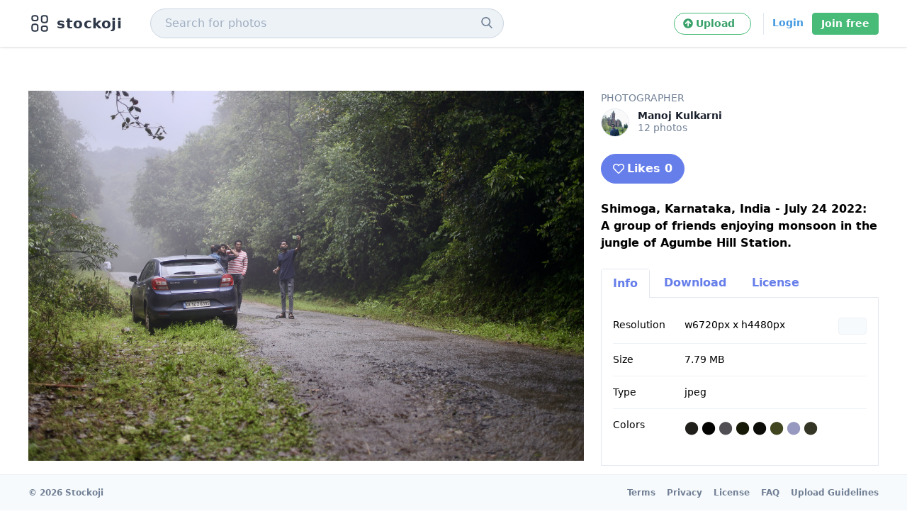

--- FILE ---
content_type: text/html; charset=utf-8
request_url: https://stockoji.com/photos/DIPLzGTJHRs
body_size: 10322
content:
<!DOCTYPE html>
<html class="bg-white antialiased">
  <head>
    <meta name="csrf-param" content="authenticity_token" />
<meta name="csrf-token" content="hi75uCoPvAfOHHWr6icAjgLPm5zru2Qz6GDEUIeSVpqxlX4bHzzi+3EmLRW7ORpBaaVRmhMnAIsRIgq+tE+mWQ==" />


<meta name="viewport" content="width=device-width, initial-scale=1">

<link rel="stylesheet" media="all" href="/assets/application-04024382391bb910584145d8113cf35ef376b55d125bb4516cebeb14ce788597.css" data-turbolinks-track="reload" />
<link rel="stylesheet" media="all" href="/packs/css/application-5a7be642.css" data-turbolinks-track="reload" />
<script src="/packs/js/application-1db6048410dc25a98a90.js" data-turbolinks-track="reload"></script>

<link rel="shortcut icon" type="image/x-icon" href="/assets/favicon-b770c7f7e432fa58c303d30c6d5db6134b89161159204121c3ed295a4a3b13cf.png" />

<link href="https://stockoji.com/photos/DIPLzGTJHRs" rel="canonical" />

<title>Shimoga, Karnataka, India   July 24 2022: A Group Of Friends Enjoying Monsoon In The Jungle Of Agumbe Hill Station. | Stockoji</title>

<meta name="description" content="Shimoga, Karnataka, India - July 24 2022: A group of friends enjoying monsoon in the jungle of Agumbe Hill Station. photo from Stockoji">
<meta name="keywords" content="tourism, travel, journey, weekend, recreation, rainy, season, road, trip, misty, mysterious, serene, fog, foggy, forest, jungle, western ghats, western, ghats, landscape, roadpath, drive, explore, extreme, green, mountain, mountains, thrill, adventure, , free stock photos, stockoji, diverse photos, high quality">

<meta property="og:title" content="Shimoga, Karnataka, India   July 24 2022: A Group Of Friends Enjoying Monsoon In The Jungle Of Agumbe Hill Station. | Stockoji">
<meta property="og:type" content="website">
<meta property="og:url" content="https://stockoji.com/photos/DIPLzGTJHRs">
<meta property="og:image" content="https://images.stockoji.com/photo/5a845030-9af1-499a-a667-86c661586998/image/medium-399a2dc24a708d8129312459ca45b57a.jpeg?X-Amz-Algorithm=AWS4-HMAC-SHA256&amp;X-Amz-Credential=HESQH3I5UE2FIG3QBH3P%2F20260122%2Fsgp1%2Fs3%2Faws4_request&amp;X-Amz-Date=20260122T214649Z&amp;X-Amz-Expires=900&amp;X-Amz-SignedHeaders=host&amp;X-Amz-Signature=e1ea66da2441757b7209aaf27c8678196add39d84a43eec9b600c58ca33445bb">
<meta property="og:description" content="Shimoga, Karnataka, India - July 24 2022: A group of friends enjoying monsoon in the jungle of Agumbe Hill Station. photo from Stockoji">
<meta property="og:site_name" content="Shimoga, Karnataka, India   July 24 2022: A Group Of Friends Enjoying Monsoon In The Jungle Of Agumbe Hill Station. | Stockoji">

<meta name="twitter:card" content="summary_large_image">
<meta name="twitter:site" content="@stockoji">
<meta name="twitter:title" content="Shimoga, Karnataka, India   July 24 2022: A Group Of Friends Enjoying Monsoon In The Jungle Of Agumbe Hill Station. | Stockoji">
<meta name="twitter:url" content="https://stockoji.com/photos/DIPLzGTJHRs">
<meta name="twitter:description" content="Shimoga, Karnataka, India - July 24 2022: A group of friends enjoying monsoon in the jungle of Agumbe Hill Station. photo from Stockoji">
<meta name="twitter:creator" content="@stockoji">
<meta name="twitter:image:src" content="https://images.stockoji.com/photo/5a845030-9af1-499a-a667-86c661586998/image/medium-399a2dc24a708d8129312459ca45b57a.jpeg?X-Amz-Algorithm=AWS4-HMAC-SHA256&amp;X-Amz-Credential=HESQH3I5UE2FIG3QBH3P%2F20260122%2Fsgp1%2Fs3%2Faws4_request&amp;X-Amz-Date=20260122T214649Z&amp;X-Amz-Expires=900&amp;X-Amz-SignedHeaders=host&amp;X-Amz-Signature=e1ea66da2441757b7209aaf27c8678196add39d84a43eec9b600c58ca33445bb">

  <!-- Global site tag (gtag.js) - Google Analytics -->
<script async src="https://www.googletagmanager.com/gtag/js?id=G-SQFVT9P56E"></script>
<script>
  window.dataLayer = window.dataLayer || [];
  function gtag(){dataLayer.push(arguments);}
  gtag('js', new Date());

  gtag('config', 'G-SQFVT9P56E');
</script>
  <!-- Facebook Pixel Code -->
<script>
	!(function (f, b, e, v, n, t, s) {
		if (f.fbq) return;
		n = f.fbq = function () {
			n.callMethod ? n.callMethod.apply(n, arguments) : n.queue.push(arguments);
		};
		if (!f._fbq) f._fbq = n;
		n.push = n;
		n.loaded = !0;
		n.version = "2.0";
		n.queue = [];
		t = b.createElement(e);
		t.async = !0;
		t.src = v;
		s = b.getElementsByTagName(e)[0];
		s.parentNode.insertBefore(t, s);
	})(
		window,
		document,
		"script",
		"https://connect.facebook.net/en_US/fbevents.js"
	);
	fbq("init", "730094777826635");
	fbq("track", "PageView");
</script>
<noscript>
	<img
		height="1"
		width="1"
		src="https://www.facebook.com/tr?id=730094777826635&ev=PageView
&noscript=1"
	/>
</noscript>
<!-- End Facebook Pixel Code -->


  </head>
  <body class="flex flex-col min-h-screen pt-16 bg-body">
    <header class="fixed z-40 top-0 w-full bg-white lg:px-10 px-4 border-t-4 border-b-4 border-white shadow box-border">
      <nav class="flex items-center justify-between flex-wrap mx-auto py-2">
  <div class="flex flex-row items-center w-full lg:w-auto flex-grow">
    <a data-turbolinks="false" class="inline-flex items-center leading-4" href="/">
      <svg xmlns="http://www.w3.org/2000/svg" class="h-8 w-8 mr-2" viewBox="0 0 24 24" stroke-width="1.5" stroke="#2d3748" fill="none" stroke-linecap="round" stroke-linejoin="round"><path d="M0 0h24v24H0z" stroke="none"/><rect x="4" y="4" width="6" height="5" rx="2"/><rect x="4" y="13" width="6" height="7" rx="2"/><rect x="14" y="4" width="6" height="7" rx="2"/><rect x="14" y="15" width="6" height="5" rx="2"/></svg>
      <span class="hidden lg:inline-block text-xl text-gray-800 font-bold tracking-wide">stockoji</span>
</a>    <!-- Search -->
    <div class="ml-0 lg:ml-10 w-full sm:w-1/2 relative text-gray-600 flex-grow">
      <form id="search_form" action="/search" accept-charset="UTF-8" method="get">
        <input type="search" name="query" id="autoComplete" autocapitalize="none" autocomplete="off" spellcheck="false" placeholder="Search for photos" class="w-full bg-gray-200 py-2 px-5 pr-10 border rounded-full border-gray-400 text-base text-gray-900 font-medium focus:outline-none focus:bg-white" />
        <button type="submit" class="absolute right-0 top-0 mt-3 mr-4">
          <svg class="h-4 w-4 fill-current" xmlns="http://www.w3.org/2000/svg" xmlns:xlink="http://www.w3.org/1999/xlink" version="1.1" id="Capa_1" x="0px" y="0px" viewBox="0 0 56.966 56.966" style="enable-background:new 0 0 56.966 56.966;" xml:space="preserve" width="512px" height="512px">
            <path d="M55.146,51.887L41.588,37.786c3.486-4.144,5.396-9.358,5.396-14.786c0-12.682-10.318-23-23-23s-23,10.318-23,23  s10.318,23,23,23c4.761,0,9.298-1.436,13.177-4.162l13.661,14.208c0.571,0.593,1.339,0.92,2.162,0.92  c0.779,0,1.518-0.297,2.079-0.837C56.255,54.982,56.293,53.08,55.146,51.887z M23.984,6c9.374,0,17,7.626,17,17s-7.626,17-17,17  s-17-7.626-17-17S14.61,6,23.984,6z"/>
          </svg>
        </button>
</form>    </div>
    <button class="ml-2 py-3 text-gray-900 inline-flex lg:hidden ml-auto hover:text-gray-900 outline-none" id="nav-toggler">
      <svg class="fill-current ml-3 h-6 w-6 " viewBox="0 0 20 20" xmlns="http://www.w3.org/2000/svg"><title>Menu</title><path d="M0 3h20v2H0V3zm0 6h20v2H0V9zm0 6h20v2H0v-2z"/></svg>
    </button>
  </div>
  <div class="navigation hidden mt-2 lg:mt-0 pt-2 lg:pt-0 flex flex-col lg:flex-row flex-grow lg:justify-end lg:items-center border-t lg:border-none top-navbar w-full lg:w-auto" id="navigation">
    <div class="lg:ml-2 mb-2 py-2 lg:mb-0 lg:pl-2 lg:py-0 border-b lg:border-b-0 lg:border-l flex flex-col lg:flex-row space-y-4 lg:justify-end lg:space-y-0">
      <a class="lg:hidden nav-link block active" aria-current="page" href="https://stockoji.com/">Home</a>
    </div>
    <a class="group inline-flex align-baseline w-full lg:order-first lg:rounded-full lg:w-auto my-3 lg:my-0 btn btn-sm font-bold btn-secondary" href="/photos/new">
      <i class="fas fa-arrow-circle-up mr-1 motion-safe:group-hover:animate-bounce"></i> Upload &nbsp; <span class="lg:hidden">a photo</span>
</a>      <div class="lg:ml-0 mb-2 lg:mb-0 flex flex-row space-x-2 lg:space-x-0 lg:justify-end lg:border-l">
        <a class="w-1/2 lg:w-auto inline-block btn btn-secondary btn-sm lg:font-semibold lg:btn-link" href="/users/sign_in">Login</a>
        <a class="w-1/2 lg:w-auto inline-block lg:ml-3 btn btn-primary btn-sm" href="/users/sign_up">Join free</a>
      </div>
    <div class="mt-2 py-4 border-t w-full lg:hidden flex-col space-y-4">
      <a class="nav-link block" href="/terms">Terms</a>
      <a class="nav-link block" href="/privacy">Privacy</a>
      <a class="nav-link block" href="/license">License</a>
      <a class="nav-link block" href="/faq">FAQ</a>
      <a class="nav-link block" href="/upload-guidelines">Upload Guidelines</a>
    </div>
  </div>
</nav>
    </header>
    
    <main class="mt-0 flex-grow lg:px-10 px-4">
      <div class="mx-auto">

        



<div class="flex flex-wrap lg:flex-no-wrap container mx-auto mt-6 lg:mt-16">
  <div class="w-full lg:w-4/6 mb-4 lg:mb-0">
      <img class="object-contain object-top mx-auto photo-height" src="https://images.stockoji.com/photo/5a845030-9af1-499a-a667-86c661586998/image/medium-399a2dc24a708d8129312459ca45b57a.jpeg?X-Amz-Algorithm=AWS4-HMAC-SHA256&amp;X-Amz-Credential=HESQH3I5UE2FIG3QBH3P%2F20260122%2Fsgp1%2Fs3%2Faws4_request&amp;X-Amz-Date=20260122T214649Z&amp;X-Amz-Expires=900&amp;X-Amz-SignedHeaders=host&amp;X-Amz-Signature=e1ea66da2441757b7209aaf27c8678196add39d84a43eec9b600c58ca33445bb" />
  </div>
  <div class="w-full lg:w-2/6 lg:ml-6">
    <!-- Photographer -->
<h4 class="text-gray-600 uppercase text-sm mb-1">Photographer</h4>
<div class="mb-6 flex items-center">
  <a href="/@/manoj-kulkarni">
    <img class="w-10 h-10 object-cover border rounded-full mr-3" alt="MK" src="https://images.stockoji.com/user/14e33a3d-39ee-4cb6-beba-ce2bf0021dcb/avatar/small-b99282e432ead1d5935a6fc66605dddf.jpg?X-Amz-Algorithm=AWS4-HMAC-SHA256&amp;X-Amz-Credential=HESQH3I5UE2FIG3QBH3P%2F20260122%2Fsgp1%2Fs3%2Faws4_request&amp;X-Amz-Date=20260122T214649Z&amp;X-Amz-Expires=900&amp;X-Amz-SignedHeaders=host&amp;X-Amz-Signature=b3002bffe4f951fb695bb4dbde106bf212db81cc91afea98b63335f3d038c3ba" />
</a>  <div class="text-sm">
    <p class="text-gray-900 font-bold leading-none">
      <a href="/@/manoj-kulkarni">
        Manoj Kulkarni
</a>    </p>
    <p class="text-gray-600">12 photos</p>
  </div>
</div>
    <div id="likes"><!-- Like -->
<div class="mb-6">
    <a class="group btn btn-solid-indigo rounded-3xl" href="/photos/DIPLzGTJHRs/like">
      <i class="far fa-heart mr-1 motion-safe:group-hover:animate-pulse"></i> Likes 0
</a></div>
</div>
    <!-- description -->
      <h1 class="mb-6 font-semibold">Shimoga, Karnataka, India - July 24 2022: A group of friends enjoying monsoon in the jungle of Agumbe Hill Station.</h1>
    <!--  -->
      <div data-controller="tabs" class="mb-6" data-tabs-index="0" data-tabs-active-tab="-mb-px border-l border-t border-r rounded-t">
  <ul class="list-reset flex border-b">
    <li class="mr-1" data-tabs-target="tab" data-action="click->tabs#change">
      <a class="bg-white inline-block py-2 px-4 text-indigo-500 hover:text-indigo-700 font-semibold no-underline" href="#">Info</a>
    </li>
    <li class="-mb-px mr-1" data-tabs-target="tab" data-action="click->tabs#change">
      <a class="bg-white inline-block py-2 px-4 text-indigo-500 hover:text-indigo-700 font-semibold no-underline" href="#">Download</a>
    </li>
    <li class="mr-1" data-tabs-target="tab" data-action="click->tabs#change">
      <a class="bg-white inline-block py-2 px-4 text-indigo-500 hover:text-indigo-700 font-semibold no-underline" href="#">License</a>
    </li>
  </ul>
  <div class="hidden py-4 px-4 border-l border-b border-r" data-tabs-target="panel">
    <div class="mb-3">
  <div class="overflow-hidden">
    <table class="info table-auto">
      <tr>
        <td valign="top" class="px-0">Resolution</td>
        <td class="pr-0">
          <div class="flex justify-between w-full">
            <span>w6720px x h4480px</span>
              <span title="Landscape" class="orientation orientation--landscape"></span>
          </div>
        </td>
      </tr>
      <tr>
        <td valign="top" class="px-0">Size</td>
        <td>7.79 MB</td>
      </tr>
      <tr>
        <td valign="top" class="px-0">Type</td>
        <td>jpeg</td>
      </tr>
        <tr>
          <td valign="top" class="px-0">Colors</td>
          <td>
              <span class="text-lg cursor-default" title="#211f1a" style="color: #211f1a">⬤</span>
              <span class="text-lg cursor-default" title="#030402" style="color: #030402">⬤</span>
              <span class="text-lg cursor-default" title="#514f54" style="color: #514f54">⬤</span>
              <span class="text-lg cursor-default" title="#171907" style="color: #171907">⬤</span>
              <span class="text-lg cursor-default" title="#0c0c08" style="color: #0c0c08">⬤</span>
              <span class="text-lg cursor-default" title="#414620" style="color: #414620">⬤</span>
              <span class="text-lg cursor-default" title="#9899c0" style="color: #9899c0">⬤</span>
              <span class="text-lg cursor-default" title="#353526" style="color: #353526">⬤</span>
          </td>
        </tr>
    </table>
  </div>
</div>
  </div>
  <div class="hidden py-4 px-4 border-l border-b border-r" data-tabs-target="panel">
    <div class="mb-3">
  <div class="space-y-4">
    <a class="block text-blue-700 mb-2 pb-2 border-b" rel="nofollow" target="_self" href="/photos/DIPLzGTJHRs/download?size=small">
      Small: [640, 427]  <br>
      <span class="text-sm text-gray-600">154 KB</span>
</a>    <a class="block text-blue-700 mb-2 pb-2 border-b" rel="nofollow" target="_self" href="/photos/DIPLzGTJHRs/download?size=medium">
      Medium: [1280, 853]  <br>
      <span class="text-sm text-gray-600">554 KB</span>
</a>    <a class="block text-blue-700 mb-2 pb-2 border-b" rel="nofollow" target="_self" href="/photos/DIPLzGTJHRs/download?size=large">
      Large: [1920, 1280]  <br>
      <span class="text-sm text-gray-600">1.1 MB</span>
</a>    <a class="block text-blue-700" rel="nofollow" target="_self" href="/photos/DIPLzGTJHRs/download">
      Original: [6720, 4480]  <br>
      <span class="text-sm text-gray-600">7.79 MB</span>
</a>  </div>
</div>
  </div>
  <div class="hidden py-4 px-4 border-l border-b border-r" data-tabs-target="panel">
    <div class="mb-3 space-y-4 text-sm">
  <p>✓ Free to use.</p>
  <p>✓ No attribution required.</p>
  <p><a target="_blank" class="underline" href="/license">Learn more about the license »</a></p>
</div>
  </div>
</div>
      <!-- Share -->
<h4 class="text-gray-600 uppercase text-sm mb-1">Share</h4>
<div class="mb-0 grid grid-cols-6 overflow-hidden">
  <a title="Share on Twitter" href="https://twitter.com/share?url=https://stockoji.com/photos/DIPLzGTJHRs&text=Manoj Kulkarni&via=stockoji" target="_blank" class="inline-flex justify-center items-center font-medium text-white bg-blue-500 hover:bg-blue-600 rounded-full w-10 h-10">
    <i class="fab fa-twitter"></i>
  </a>
  <a title="Share on Facebook" href="https://www.facebook.com/sharer.php?u=https://stockoji.com/photos/DIPLzGTJHRs" target="_blank" class="inline-flex justify-center items-center font-medium text-white bg-blue-700 hover:bg-blue-800 rounded-full w-10 h-10">
    <i class="fab fa-facebook-f"></i>
  </a>
  <a title="Share on Pinterest" href="https://pinterest.com/pin/create/button/?url=https://stockoji.com/photos/DIPLzGTJHRsdescription=Photo from Manoj Kulkarni" target="_blank" class="inline-flex justify-center items-center font-medium text-white bg-red-700 hover:bg-red-800 rounded-full w-10 h-10">
    <i class="fab fa-pinterest-p"></i>
  </a>
  <a title="Share on Whatsapp" href="https://api.whatsapp.com/send?text=Photo by Manoj Kulkarni via stockoji.com https://stockoji.com/photos/DIPLzGTJHRs" target="_blank" class="inline-flex justify-center items-center font-medium text-white bg-green-500 hover:bg-green-600 rounded-full w-10 h-10">
    <i class="fab fa-whatsapp"></i>
  </a>
  <a title="Share on Telegram" href="https://telegram.me/share/url?url=https://stockoji.com/photos/DIPLzGTJHRs&text=Photo by Manoj Kulkarni via stockoji.com" target="_blank" class="inline-flex justify-center items-center font-medium text-white bg-blue-400 hover:bg-blue-500 rounded-full w-10 h-10">
    <i class="fab fa-telegram-plane"></i>
  </a>
  <div data-controller="clipboard">
    <a title="Copy to clipboard" href="#" class="inline-flex justify-center items-center font-medium text-white bg-gray-500 hover:bg-gray-600 rounded-full w-10 h-10" data-action="clipboard#copy">
      <i class="fas fa-link"></i>
    </a>
    <input data-target="clipboard.source" type="text" class="opacity-0" value="https://stockoji.com/photos/DIPLzGTJHRs" readonly>
  </div>
</div>

      <!-- Tags -->
<h4 class="text-gray-600 uppercase text-sm mb-1">Tags</h4>
<div class="mb-6">
    <span class="mr-1 py-1 mb-2 px-2 inline-block text-sm text-gray-800 bg-gray-300 rounded-lg lowercase">tourism</span>
    <span class="mr-1 py-1 mb-2 px-2 inline-block text-sm text-gray-800 bg-gray-300 rounded-lg lowercase"> travel</span>
    <span class="mr-1 py-1 mb-2 px-2 inline-block text-sm text-gray-800 bg-gray-300 rounded-lg lowercase"> journey</span>
    <span class="mr-1 py-1 mb-2 px-2 inline-block text-sm text-gray-800 bg-gray-300 rounded-lg lowercase"> weekend</span>
    <span class="mr-1 py-1 mb-2 px-2 inline-block text-sm text-gray-800 bg-gray-300 rounded-lg lowercase"> recreation</span>
    <span class="mr-1 py-1 mb-2 px-2 inline-block text-sm text-gray-800 bg-gray-300 rounded-lg lowercase"> rainy</span>
    <span class="mr-1 py-1 mb-2 px-2 inline-block text-sm text-gray-800 bg-gray-300 rounded-lg lowercase"> season</span>
    <span class="mr-1 py-1 mb-2 px-2 inline-block text-sm text-gray-800 bg-gray-300 rounded-lg lowercase"> road</span>
    <span class="mr-1 py-1 mb-2 px-2 inline-block text-sm text-gray-800 bg-gray-300 rounded-lg lowercase"> trip</span>
    <span class="mr-1 py-1 mb-2 px-2 inline-block text-sm text-gray-800 bg-gray-300 rounded-lg lowercase"> misty</span>
    <span class="mr-1 py-1 mb-2 px-2 inline-block text-sm text-gray-800 bg-gray-300 rounded-lg lowercase"> mysterious</span>
    <span class="mr-1 py-1 mb-2 px-2 inline-block text-sm text-gray-800 bg-gray-300 rounded-lg lowercase"> serene</span>
    <span class="mr-1 py-1 mb-2 px-2 inline-block text-sm text-gray-800 bg-gray-300 rounded-lg lowercase"> fog</span>
    <span class="mr-1 py-1 mb-2 px-2 inline-block text-sm text-gray-800 bg-gray-300 rounded-lg lowercase"> foggy</span>
    <span class="mr-1 py-1 mb-2 px-2 inline-block text-sm text-gray-800 bg-gray-300 rounded-lg lowercase"> forest</span>
    <span class="mr-1 py-1 mb-2 px-2 inline-block text-sm text-gray-800 bg-gray-300 rounded-lg lowercase"> jungle</span>
    <span class="mr-1 py-1 mb-2 px-2 inline-block text-sm text-gray-800 bg-gray-300 rounded-lg lowercase"> western ghats</span>
    <span class="mr-1 py-1 mb-2 px-2 inline-block text-sm text-gray-800 bg-gray-300 rounded-lg lowercase"> western</span>
    <span class="mr-1 py-1 mb-2 px-2 inline-block text-sm text-gray-800 bg-gray-300 rounded-lg lowercase"> ghats</span>
    <span class="mr-1 py-1 mb-2 px-2 inline-block text-sm text-gray-800 bg-gray-300 rounded-lg lowercase"> landscape</span>
    <span class="mr-1 py-1 mb-2 px-2 inline-block text-sm text-gray-800 bg-gray-300 rounded-lg lowercase"> roadpath</span>
    <span class="mr-1 py-1 mb-2 px-2 inline-block text-sm text-gray-800 bg-gray-300 rounded-lg lowercase"> drive</span>
    <span class="mr-1 py-1 mb-2 px-2 inline-block text-sm text-gray-800 bg-gray-300 rounded-lg lowercase"> explore</span>
    <span class="mr-1 py-1 mb-2 px-2 inline-block text-sm text-gray-800 bg-gray-300 rounded-lg lowercase"> extreme</span>
    <span class="mr-1 py-1 mb-2 px-2 inline-block text-sm text-gray-800 bg-gray-300 rounded-lg lowercase"> green</span>
    <span class="mr-1 py-1 mb-2 px-2 inline-block text-sm text-gray-800 bg-gray-300 rounded-lg lowercase"> mountain</span>
    <span class="mr-1 py-1 mb-2 px-2 inline-block text-sm text-gray-800 bg-gray-300 rounded-lg lowercase"> mountains</span>
    <span class="mr-1 py-1 mb-2 px-2 inline-block text-sm text-gray-800 bg-gray-300 rounded-lg lowercase"> thrill</span>
    <span class="mr-1 py-1 mb-2 px-2 inline-block text-sm text-gray-800 bg-gray-300 rounded-lg lowercase"> adventure</span>
</div>

    <!-- Stats -->
<h4 class="text-gray-600 uppercase text-sm mb-1">Stats</h4>
<div class="mb-6 flex flex-wrap">
  <div class="pr-4 sm:w-1/2 lg:w-1/4 w-1/2">
    <h2 class="font-medium text-2xl text-gray-700">1.1K</h2>
    <p class="leading-relaxed text-gray-600 text-sm">Views</p>
  </div>
  <div class="pr-4 sm:w-1/2 lg:w-1/4 w-1/2">
    <h2 class="font-medium text-2xl text-gray-700">660</h2>
    <p class="leading-relaxed text-gray-600 text-sm">Downloads</p>
  </div>
</div>
  </div>
</div>
  <div class="my-6 pb-3 border-b">
    <h2 class="text-lg font-medium text-gray-800">Related Photos</h2>
  </div>
  <div class="mt-6 masonry are-images-unloaded">
    <div class="masonry__col-sizer"></div>
    <div class="masonry__gutter-sizer"></div>
    <div class="masonry__item" style="background-color: #020300;">
  <div class="group relative cursor-pointer">
    <a href="/photos/ogg6B-Y21wY">
        <img class="" alt="Photo by Biju Mani" src="https://images.stockoji.com/photo/3261a65b-80a1-4b54-94ee-cd08dae8e0b0/image/small-26a524c18560b42b45adeffa55b9c8e9.jpeg?X-Amz-Algorithm=AWS4-HMAC-SHA256&amp;X-Amz-Credential=HESQH3I5UE2FIG3QBH3P%2F20260122%2Fsgp1%2Fs3%2Faws4_request&amp;X-Amz-Date=20260122T214649Z&amp;X-Amz-Expires=900&amp;X-Amz-SignedHeaders=host&amp;X-Amz-Signature=e5a60dc7d1a998833329163803eb8cf07f8703b87f308eb0ac4558536e258b59" />
</a>    
      <div class="overlay lg:invisible lg:group-hover:visible absolute bottom-0 w-full px-3 py-4">
        <div class="flex items-center justify-between">
          <a class="flex items-center" href="/@/biju-mani">
            <img class="w-8 h-8 object-cover border border-gray-600 rounded-full mr-3" alt="BM" src="https://images.stockoji.com/user/e524a755-19c2-4f08-83ce-f354d2cf0b20/avatar/small-3bdfc3a53102652852782bacd7633f8f.png?X-Amz-Algorithm=AWS4-HMAC-SHA256&amp;X-Amz-Credential=HESQH3I5UE2FIG3QBH3P%2F20260122%2Fsgp1%2Fs3%2Faws4_request&amp;X-Amz-Date=20260122T214649Z&amp;X-Amz-Expires=900&amp;X-Amz-SignedHeaders=host&amp;X-Amz-Signature=c7328b308bf7f56850e47f79ec41a6a1601e3d4ff0c7de297e904a0bb8096da7" />
            <p class="text-sm">
              <span class="text-white leading-none">Biju Mani</span>
            </p>
</a>        </div>
      </div>
    
  </div>
</div><div class="masonry__item" style="background-color: #0a110a;">
  <div class="group relative cursor-pointer">
    <a href="/photos/xtHG08pbMOE">
        <img class="" alt="Photo by Biju Mani" src="https://images.stockoji.com/photo/1d083129-df77-40b3-a019-13844ffb6058/image/small-70a97380b1971eeeaebd623fbe9d419d.jpeg?X-Amz-Algorithm=AWS4-HMAC-SHA256&amp;X-Amz-Credential=HESQH3I5UE2FIG3QBH3P%2F20260122%2Fsgp1%2Fs3%2Faws4_request&amp;X-Amz-Date=20260122T214649Z&amp;X-Amz-Expires=900&amp;X-Amz-SignedHeaders=host&amp;X-Amz-Signature=084d4d7fe713f9e79a9c1f467122ea5e7bc3e6b0ac2fc110d35bec060e931c9e" />
</a>    
      <div class="overlay lg:invisible lg:group-hover:visible absolute bottom-0 w-full px-3 py-4">
        <div class="flex items-center justify-between">
          <a class="flex items-center" href="/@/biju-mani">
            <img class="w-8 h-8 object-cover border border-gray-600 rounded-full mr-3" alt="BM" src="https://images.stockoji.com/user/e524a755-19c2-4f08-83ce-f354d2cf0b20/avatar/small-3bdfc3a53102652852782bacd7633f8f.png?X-Amz-Algorithm=AWS4-HMAC-SHA256&amp;X-Amz-Credential=HESQH3I5UE2FIG3QBH3P%2F20260122%2Fsgp1%2Fs3%2Faws4_request&amp;X-Amz-Date=20260122T214649Z&amp;X-Amz-Expires=900&amp;X-Amz-SignedHeaders=host&amp;X-Amz-Signature=c7328b308bf7f56850e47f79ec41a6a1601e3d4ff0c7de297e904a0bb8096da7" />
            <p class="text-sm">
              <span class="text-white leading-none">Biju Mani</span>
            </p>
</a>        </div>
      </div>
    
  </div>
</div><div class="masonry__item" style="background-color: #000200;">
  <div class="group relative cursor-pointer">
    <a href="/photos/XSh9Ff67TlA">
        <img class="" alt="Photo by Biju Mani" src="https://images.stockoji.com/photo/40a269b4-8d5a-457d-8fa6-c167e1510c8c/image/small-9c89c488b1925783cf456988614cfb47.jpeg?X-Amz-Algorithm=AWS4-HMAC-SHA256&amp;X-Amz-Credential=HESQH3I5UE2FIG3QBH3P%2F20260122%2Fsgp1%2Fs3%2Faws4_request&amp;X-Amz-Date=20260122T214649Z&amp;X-Amz-Expires=900&amp;X-Amz-SignedHeaders=host&amp;X-Amz-Signature=cc99e509443de8323952801c4330c2e4e8fb8ecb36f446ac8f51682e6f6329ea" />
</a>    
      <div class="overlay lg:invisible lg:group-hover:visible absolute bottom-0 w-full px-3 py-4">
        <div class="flex items-center justify-between">
          <a class="flex items-center" href="/@/biju-mani">
            <img class="w-8 h-8 object-cover border border-gray-600 rounded-full mr-3" alt="BM" src="https://images.stockoji.com/user/e524a755-19c2-4f08-83ce-f354d2cf0b20/avatar/small-3bdfc3a53102652852782bacd7633f8f.png?X-Amz-Algorithm=AWS4-HMAC-SHA256&amp;X-Amz-Credential=HESQH3I5UE2FIG3QBH3P%2F20260122%2Fsgp1%2Fs3%2Faws4_request&amp;X-Amz-Date=20260122T214649Z&amp;X-Amz-Expires=900&amp;X-Amz-SignedHeaders=host&amp;X-Amz-Signature=c7328b308bf7f56850e47f79ec41a6a1601e3d4ff0c7de297e904a0bb8096da7" />
            <p class="text-sm">
              <span class="text-white leading-none">Biju Mani</span>
            </p>
</a>        </div>
      </div>
    
  </div>
</div><div class="masonry__item" style="background-color: #181807;">
  <div class="group relative cursor-pointer">
    <a href="/photos/07FypzzOBhQ">
        <img class="" alt="Photo by Biju Mani" src="https://images.stockoji.com/photo/b47e199f-5c29-49ef-8629-3fde6e05116b/image/small-9920ef6efeb3770bb5185b0ea1ff8547.jpeg?X-Amz-Algorithm=AWS4-HMAC-SHA256&amp;X-Amz-Credential=HESQH3I5UE2FIG3QBH3P%2F20260122%2Fsgp1%2Fs3%2Faws4_request&amp;X-Amz-Date=20260122T214649Z&amp;X-Amz-Expires=900&amp;X-Amz-SignedHeaders=host&amp;X-Amz-Signature=bb27aedd290a5b2568fce2eb9c409f8014d007c4dd9134622753eb50a9b811c9" />
</a>    
      <div class="overlay lg:invisible lg:group-hover:visible absolute bottom-0 w-full px-3 py-4">
        <div class="flex items-center justify-between">
          <a class="flex items-center" href="/@/biju-mani">
            <img class="w-8 h-8 object-cover border border-gray-600 rounded-full mr-3" alt="BM" src="https://images.stockoji.com/user/e524a755-19c2-4f08-83ce-f354d2cf0b20/avatar/small-3bdfc3a53102652852782bacd7633f8f.png?X-Amz-Algorithm=AWS4-HMAC-SHA256&amp;X-Amz-Credential=HESQH3I5UE2FIG3QBH3P%2F20260122%2Fsgp1%2Fs3%2Faws4_request&amp;X-Amz-Date=20260122T214649Z&amp;X-Amz-Expires=900&amp;X-Amz-SignedHeaders=host&amp;X-Amz-Signature=c7328b308bf7f56850e47f79ec41a6a1601e3d4ff0c7de297e904a0bb8096da7" />
            <p class="text-sm">
              <span class="text-white leading-none">Biju Mani</span>
            </p>
</a>        </div>
      </div>
    
  </div>
</div><div class="masonry__item" style="background-color: #120d06;">
  <div class="group relative cursor-pointer">
    <a href="/photos/0BhMNPHRZYU">
        <img class="" alt="Photo by Biju Mani" src="https://images.stockoji.com/photo/f67f9845-f2d1-4133-a7ef-4c60d126d0df/image/small-ffd79f115d6a1d050856974f86ffcc0a.jpeg?X-Amz-Algorithm=AWS4-HMAC-SHA256&amp;X-Amz-Credential=HESQH3I5UE2FIG3QBH3P%2F20260122%2Fsgp1%2Fs3%2Faws4_request&amp;X-Amz-Date=20260122T214649Z&amp;X-Amz-Expires=900&amp;X-Amz-SignedHeaders=host&amp;X-Amz-Signature=7d5dbddd661528d27acac63c0c772082dbacd7213e3af857dcc857c99487eb6e" />
</a>    
      <div class="overlay lg:invisible lg:group-hover:visible absolute bottom-0 w-full px-3 py-4">
        <div class="flex items-center justify-between">
          <a class="flex items-center" href="/@/biju-mani">
            <img class="w-8 h-8 object-cover border border-gray-600 rounded-full mr-3" alt="BM" src="https://images.stockoji.com/user/e524a755-19c2-4f08-83ce-f354d2cf0b20/avatar/small-3bdfc3a53102652852782bacd7633f8f.png?X-Amz-Algorithm=AWS4-HMAC-SHA256&amp;X-Amz-Credential=HESQH3I5UE2FIG3QBH3P%2F20260122%2Fsgp1%2Fs3%2Faws4_request&amp;X-Amz-Date=20260122T214649Z&amp;X-Amz-Expires=900&amp;X-Amz-SignedHeaders=host&amp;X-Amz-Signature=c7328b308bf7f56850e47f79ec41a6a1601e3d4ff0c7de297e904a0bb8096da7" />
            <p class="text-sm">
              <span class="text-white leading-none">Biju Mani</span>
            </p>
</a>        </div>
      </div>
    
  </div>
</div><div class="masonry__item" style="background-color: #010101;">
  <div class="group relative cursor-pointer">
    <a href="/photos/E8I3wUfWQw4">
        <img class="" alt="Photo by Kalaikko" src="https://images.stockoji.com/photo/b2b9c5bf-cc7a-46a8-8f34-7218894af87f/image/small-3665953795be10b28505833ce1bf90d4.jpeg?X-Amz-Algorithm=AWS4-HMAC-SHA256&amp;X-Amz-Credential=HESQH3I5UE2FIG3QBH3P%2F20260122%2Fsgp1%2Fs3%2Faws4_request&amp;X-Amz-Date=20260122T214649Z&amp;X-Amz-Expires=900&amp;X-Amz-SignedHeaders=host&amp;X-Amz-Signature=cb804755ebbaead39c9b1c18d6e6ff83d1c09c70bf41dcd15eebded8a7690c47" />
</a>    
      <div class="overlay lg:invisible lg:group-hover:visible absolute bottom-0 w-full px-3 py-4">
        <div class="flex items-center justify-between">
          <a class="flex items-center" href="/@/kalaikko">
            <img class="w-8 h-8 object-cover border border-gray-600 rounded-full mr-3" alt="K" src="https://images.stockoji.com/user/002052ea-defb-4740-9cd0-5f5fbf132681/avatar/small-3da4935721f85aa245a7e0ca1cdca5c1.jpg?X-Amz-Algorithm=AWS4-HMAC-SHA256&amp;X-Amz-Credential=HESQH3I5UE2FIG3QBH3P%2F20260122%2Fsgp1%2Fs3%2Faws4_request&amp;X-Amz-Date=20260122T214649Z&amp;X-Amz-Expires=900&amp;X-Amz-SignedHeaders=host&amp;X-Amz-Signature=0551333ec06193e2987101c7434a35b46cce4583ea625b8827f8585b8f753d25" />
            <p class="text-sm">
              <span class="text-white leading-none">Kalaikko</span>
            </p>
</a>        </div>
      </div>
    
  </div>
</div><div class="masonry__item" style="background-color: #a6b7d6;">
  <div class="group relative cursor-pointer">
    <a href="/photos/ByAoL1zgre4">
        <img class="" alt="Photo by Kalaikko" src="https://images.stockoji.com/photo/0a5c2cb0-7148-4097-83ca-7deee76483f1/image/small-39b3a6903f51789e6c3e36bdd3ecb78d.jpeg?X-Amz-Algorithm=AWS4-HMAC-SHA256&amp;X-Amz-Credential=HESQH3I5UE2FIG3QBH3P%2F20260122%2Fsgp1%2Fs3%2Faws4_request&amp;X-Amz-Date=20260122T214649Z&amp;X-Amz-Expires=900&amp;X-Amz-SignedHeaders=host&amp;X-Amz-Signature=21bb323558efa6c159b75e01b84be3a91d0691485de9d4d7d47d50c38e29b4d0" />
</a>    
      <div class="overlay lg:invisible lg:group-hover:visible absolute bottom-0 w-full px-3 py-4">
        <div class="flex items-center justify-between">
          <a class="flex items-center" href="/@/kalaikko">
            <img class="w-8 h-8 object-cover border border-gray-600 rounded-full mr-3" alt="K" src="https://images.stockoji.com/user/002052ea-defb-4740-9cd0-5f5fbf132681/avatar/small-3da4935721f85aa245a7e0ca1cdca5c1.jpg?X-Amz-Algorithm=AWS4-HMAC-SHA256&amp;X-Amz-Credential=HESQH3I5UE2FIG3QBH3P%2F20260122%2Fsgp1%2Fs3%2Faws4_request&amp;X-Amz-Date=20260122T214649Z&amp;X-Amz-Expires=900&amp;X-Amz-SignedHeaders=host&amp;X-Amz-Signature=0551333ec06193e2987101c7434a35b46cce4583ea625b8827f8585b8f753d25" />
            <p class="text-sm">
              <span class="text-white leading-none">Kalaikko</span>
            </p>
</a>        </div>
      </div>
    
  </div>
</div><div class="masonry__item" style="background-color: #060301;">
  <div class="group relative cursor-pointer">
    <a href="/photos/ir1Mv-wpI-g">
        <img class="" alt="Photo by Kalaikko" src="https://images.stockoji.com/photo/bf4c8170-4486-4443-b4f1-56b68d44ac0a/image/small-20659b8eb604f1422776a1e840e19bc1.jpeg?X-Amz-Algorithm=AWS4-HMAC-SHA256&amp;X-Amz-Credential=HESQH3I5UE2FIG3QBH3P%2F20260122%2Fsgp1%2Fs3%2Faws4_request&amp;X-Amz-Date=20260122T214649Z&amp;X-Amz-Expires=900&amp;X-Amz-SignedHeaders=host&amp;X-Amz-Signature=9345502f13d9933612b66e87312969e68bdd63a739d450544d635ed6f2913687" />
</a>    
      <div class="overlay lg:invisible lg:group-hover:visible absolute bottom-0 w-full px-3 py-4">
        <div class="flex items-center justify-between">
          <a class="flex items-center" href="/@/kalaikko">
            <img class="w-8 h-8 object-cover border border-gray-600 rounded-full mr-3" alt="K" src="https://images.stockoji.com/user/002052ea-defb-4740-9cd0-5f5fbf132681/avatar/small-3da4935721f85aa245a7e0ca1cdca5c1.jpg?X-Amz-Algorithm=AWS4-HMAC-SHA256&amp;X-Amz-Credential=HESQH3I5UE2FIG3QBH3P%2F20260122%2Fsgp1%2Fs3%2Faws4_request&amp;X-Amz-Date=20260122T214649Z&amp;X-Amz-Expires=900&amp;X-Amz-SignedHeaders=host&amp;X-Amz-Signature=0551333ec06193e2987101c7434a35b46cce4583ea625b8827f8585b8f753d25" />
            <p class="text-sm">
              <span class="text-white leading-none">Kalaikko</span>
            </p>
</a>        </div>
      </div>
    
  </div>
</div><div class="masonry__item" style="background-color: #040501;">
  <div class="group relative cursor-pointer">
    <a href="/photos/7jgD6U-jnQ8">
        <img class="" alt="Photo by Biju Mani" src="https://images.stockoji.com/photo/bf55ae75-33a2-4373-9e9f-6a0b031c94b7/image/small-a9b8aba75be55e581c2fea9618b0482e.jpeg?X-Amz-Algorithm=AWS4-HMAC-SHA256&amp;X-Amz-Credential=HESQH3I5UE2FIG3QBH3P%2F20260122%2Fsgp1%2Fs3%2Faws4_request&amp;X-Amz-Date=20260122T214649Z&amp;X-Amz-Expires=900&amp;X-Amz-SignedHeaders=host&amp;X-Amz-Signature=f5d403696d3813e714bca06a330e330951767b47dc02d75a97907a3ad28905f7" />
</a>    
      <div class="overlay lg:invisible lg:group-hover:visible absolute bottom-0 w-full px-3 py-4">
        <div class="flex items-center justify-between">
          <a class="flex items-center" href="/@/biju-mani">
            <img class="w-8 h-8 object-cover border border-gray-600 rounded-full mr-3" alt="BM" src="https://images.stockoji.com/user/e524a755-19c2-4f08-83ce-f354d2cf0b20/avatar/small-3bdfc3a53102652852782bacd7633f8f.png?X-Amz-Algorithm=AWS4-HMAC-SHA256&amp;X-Amz-Credential=HESQH3I5UE2FIG3QBH3P%2F20260122%2Fsgp1%2Fs3%2Faws4_request&amp;X-Amz-Date=20260122T214649Z&amp;X-Amz-Expires=900&amp;X-Amz-SignedHeaders=host&amp;X-Amz-Signature=c7328b308bf7f56850e47f79ec41a6a1601e3d4ff0c7de297e904a0bb8096da7" />
            <p class="text-sm">
              <span class="text-white leading-none">Biju Mani</span>
            </p>
</a>        </div>
      </div>
    
  </div>
</div><div class="masonry__item" style="background-color: #030503;">
  <div class="group relative cursor-pointer">
    <a href="/photos/lae4FXBXpyE">
        <img class="" alt="Photo by Biju Mani" src="https://images.stockoji.com/photo/672429b4-3634-4a67-9460-bb8a22ca9379/image/small-4a846867a42b47ce506847e1654bff7d.jpeg?X-Amz-Algorithm=AWS4-HMAC-SHA256&amp;X-Amz-Credential=HESQH3I5UE2FIG3QBH3P%2F20260122%2Fsgp1%2Fs3%2Faws4_request&amp;X-Amz-Date=20260122T214649Z&amp;X-Amz-Expires=900&amp;X-Amz-SignedHeaders=host&amp;X-Amz-Signature=4c5fad017f37cdd8de638d4653dc87a7ba6d44e5a32071ebe2676ec2ad9f722f" />
</a>    
      <div class="overlay lg:invisible lg:group-hover:visible absolute bottom-0 w-full px-3 py-4">
        <div class="flex items-center justify-between">
          <a class="flex items-center" href="/@/biju-mani">
            <img class="w-8 h-8 object-cover border border-gray-600 rounded-full mr-3" alt="BM" src="https://images.stockoji.com/user/e524a755-19c2-4f08-83ce-f354d2cf0b20/avatar/small-3bdfc3a53102652852782bacd7633f8f.png?X-Amz-Algorithm=AWS4-HMAC-SHA256&amp;X-Amz-Credential=HESQH3I5UE2FIG3QBH3P%2F20260122%2Fsgp1%2Fs3%2Faws4_request&amp;X-Amz-Date=20260122T214649Z&amp;X-Amz-Expires=900&amp;X-Amz-SignedHeaders=host&amp;X-Amz-Signature=c7328b308bf7f56850e47f79ec41a6a1601e3d4ff0c7de297e904a0bb8096da7" />
            <p class="text-sm">
              <span class="text-white leading-none">Biju Mani</span>
            </p>
</a>        </div>
      </div>
    
  </div>
</div><div class="masonry__item" style="background-color: #2b5110;">
  <div class="group relative cursor-pointer">
    <a href="/photos/csI6NGqi7Dg">
        <img class="" alt="Photo by Biju Mani" src="https://images.stockoji.com/photo/ae735973-3e1b-46eb-b866-9c2d7f0dd655/image/small-fc713ea7f63a340bc369c2c6d8240cbc.jpeg?X-Amz-Algorithm=AWS4-HMAC-SHA256&amp;X-Amz-Credential=HESQH3I5UE2FIG3QBH3P%2F20260122%2Fsgp1%2Fs3%2Faws4_request&amp;X-Amz-Date=20260122T214649Z&amp;X-Amz-Expires=900&amp;X-Amz-SignedHeaders=host&amp;X-Amz-Signature=8668f4863fe52c151bb24a09ff4ff44b512cd62bfe854da72b381103ed32710f" />
</a>    
      <div class="overlay lg:invisible lg:group-hover:visible absolute bottom-0 w-full px-3 py-4">
        <div class="flex items-center justify-between">
          <a class="flex items-center" href="/@/biju-mani">
            <img class="w-8 h-8 object-cover border border-gray-600 rounded-full mr-3" alt="BM" src="https://images.stockoji.com/user/e524a755-19c2-4f08-83ce-f354d2cf0b20/avatar/small-3bdfc3a53102652852782bacd7633f8f.png?X-Amz-Algorithm=AWS4-HMAC-SHA256&amp;X-Amz-Credential=HESQH3I5UE2FIG3QBH3P%2F20260122%2Fsgp1%2Fs3%2Faws4_request&amp;X-Amz-Date=20260122T214649Z&amp;X-Amz-Expires=900&amp;X-Amz-SignedHeaders=host&amp;X-Amz-Signature=c7328b308bf7f56850e47f79ec41a6a1601e3d4ff0c7de297e904a0bb8096da7" />
            <p class="text-sm">
              <span class="text-white leading-none">Biju Mani</span>
            </p>
</a>        </div>
      </div>
    
  </div>
</div><div class="masonry__item" style="background-color: #070707;">
  <div class="group relative cursor-pointer">
    <a href="/photos/KYCDtKhqaSM">
        <img class="" alt="Photo by Luz" src="https://images.stockoji.com/photo/815bcf91-2baa-4d31-adcb-90a1c98344b7/image/small-ce5fba0496d700c4a9ca9307c5758f64.jpeg?X-Amz-Algorithm=AWS4-HMAC-SHA256&amp;X-Amz-Credential=HESQH3I5UE2FIG3QBH3P%2F20260122%2Fsgp1%2Fs3%2Faws4_request&amp;X-Amz-Date=20260122T214649Z&amp;X-Amz-Expires=900&amp;X-Amz-SignedHeaders=host&amp;X-Amz-Signature=e5941aa3ed4156dd60ab8f6c1d8171e03b78f48327b1e897e88b15ff1eda38a2" />
</a>    
      <div class="overlay lg:invisible lg:group-hover:visible absolute bottom-0 w-full px-3 py-4">
        <div class="flex items-center justify-between">
          <a class="flex items-center" href="/@/luz">
            <img class="w-8 h-8 object-cover border border-gray-600 rounded-full mr-3" alt="L" src="https://images.stockoji.com/user/4793b5b6-cad9-46b8-98b1-704222ed36b1/avatar/small-89d910febb59aa181b8982c21d0a8951.jpg?X-Amz-Algorithm=AWS4-HMAC-SHA256&amp;X-Amz-Credential=HESQH3I5UE2FIG3QBH3P%2F20260122%2Fsgp1%2Fs3%2Faws4_request&amp;X-Amz-Date=20260122T214649Z&amp;X-Amz-Expires=900&amp;X-Amz-SignedHeaders=host&amp;X-Amz-Signature=764fc723a541757274ba4c3dea5034c85a4257876ad0f89af951c86228b45292" />
            <p class="text-sm">
              <span class="text-white leading-none">Luz</span>
            </p>
</a>        </div>
      </div>
    
  </div>
</div><div class="masonry__item" style="background-color: #040403;">
  <div class="group relative cursor-pointer">
    <a href="/photos/BTCOeb2h9SU">
        <img class="" alt="Photo by Venkat Photography" src="https://images.stockoji.com/photo/89bff964-7ebd-401f-ad87-dedee830217c/image/small-79acbe5ccb9f323a8df748da89fc5905.jpeg?X-Amz-Algorithm=AWS4-HMAC-SHA256&amp;X-Amz-Credential=HESQH3I5UE2FIG3QBH3P%2F20260122%2Fsgp1%2Fs3%2Faws4_request&amp;X-Amz-Date=20260122T214649Z&amp;X-Amz-Expires=900&amp;X-Amz-SignedHeaders=host&amp;X-Amz-Signature=5d73f354995ce7292f8ea02f768eedbeb9b35be1c3b75d884051374bef5d4924" />
</a>    
      <div class="overlay lg:invisible lg:group-hover:visible absolute bottom-0 w-full px-3 py-4">
        <div class="flex items-center justify-between">
          <a class="flex items-center" href="/@/venkat-photography">
            <img class="w-8 h-8 object-cover border border-gray-600 rounded-full mr-3" alt="VP" src="https://images.stockoji.com/user/1cc696fe-3353-451e-b9f0-18e32d78e1b0/avatar/small-87c909355ed165d2259354426591ffd3.jpg?X-Amz-Algorithm=AWS4-HMAC-SHA256&amp;X-Amz-Credential=HESQH3I5UE2FIG3QBH3P%2F20260122%2Fsgp1%2Fs3%2Faws4_request&amp;X-Amz-Date=20260122T214649Z&amp;X-Amz-Expires=900&amp;X-Amz-SignedHeaders=host&amp;X-Amz-Signature=095da3d59c1062177862889291d8f0d20fb1cb0c87d631886edb55cfe5a41058" />
            <p class="text-sm">
              <span class="text-white leading-none">Venkat Photography</span>
            </p>
</a>        </div>
      </div>
    
  </div>
</div><div class="masonry__item" style="background-color: #5a5a5a;">
  <div class="group relative cursor-pointer">
    <a href="/photos/tlEyG_wHAuI">
        <img class="" alt="Photo by Abinesh Kumar R" src="https://images.stockoji.com/photo/0435c44c-088f-4422-8564-239afff142e2/image/small-fbaf49ba4f292d926dc90d4c84d1130b.jpeg?X-Amz-Algorithm=AWS4-HMAC-SHA256&amp;X-Amz-Credential=HESQH3I5UE2FIG3QBH3P%2F20260122%2Fsgp1%2Fs3%2Faws4_request&amp;X-Amz-Date=20260122T214649Z&amp;X-Amz-Expires=900&amp;X-Amz-SignedHeaders=host&amp;X-Amz-Signature=8730a3ea53047544139557a1ac383f7925670897cf2a14e2c90f909b5633e721" />
</a>    
      <div class="overlay lg:invisible lg:group-hover:visible absolute bottom-0 w-full px-3 py-4">
        <div class="flex items-center justify-between">
          <a class="flex items-center" href="/@/abinesh-kumar-r">
            <img class="w-8 h-8 object-cover border border-gray-600 rounded-full mr-3" alt="AK" src="https://images.stockoji.com/user/a266e9cf-f244-4102-ac57-30b6084968d8/avatar/small-1997b77642a17f1e8eb633adfb14dc8d.jpeg?X-Amz-Algorithm=AWS4-HMAC-SHA256&amp;X-Amz-Credential=HESQH3I5UE2FIG3QBH3P%2F20260122%2Fsgp1%2Fs3%2Faws4_request&amp;X-Amz-Date=20260122T214649Z&amp;X-Amz-Expires=900&amp;X-Amz-SignedHeaders=host&amp;X-Amz-Signature=c50b19cfba177257da8b62bb5854f431f6b4fc03f5a552d32cb22675a1d84226" />
            <p class="text-sm">
              <span class="text-white leading-none">Abinesh Kumar R</span>
            </p>
</a>        </div>
      </div>
    
  </div>
</div><div class="masonry__item" style="background-color: #1b1f21;">
  <div class="group relative cursor-pointer">
    <a href="/photos/qMfUvntjRFc">
        <img class="" alt="Photo by Venkat Photography" src="https://images.stockoji.com/photo/9857f95f-7bb0-4afe-ad0b-d6d1b9e70fd3/image/small-ebd9bb455bd9c89f4c83fd8b9d3df67b.jpeg?X-Amz-Algorithm=AWS4-HMAC-SHA256&amp;X-Amz-Credential=HESQH3I5UE2FIG3QBH3P%2F20260122%2Fsgp1%2Fs3%2Faws4_request&amp;X-Amz-Date=20260122T214649Z&amp;X-Amz-Expires=900&amp;X-Amz-SignedHeaders=host&amp;X-Amz-Signature=0c429b5b3014d7b83b802b0ec61fae1988aa7b24e76b6b7bbbf4171270074c2a" />
</a>    
      <div class="overlay lg:invisible lg:group-hover:visible absolute bottom-0 w-full px-3 py-4">
        <div class="flex items-center justify-between">
          <a class="flex items-center" href="/@/venkat-photography">
            <img class="w-8 h-8 object-cover border border-gray-600 rounded-full mr-3" alt="VP" src="https://images.stockoji.com/user/1cc696fe-3353-451e-b9f0-18e32d78e1b0/avatar/small-87c909355ed165d2259354426591ffd3.jpg?X-Amz-Algorithm=AWS4-HMAC-SHA256&amp;X-Amz-Credential=HESQH3I5UE2FIG3QBH3P%2F20260122%2Fsgp1%2Fs3%2Faws4_request&amp;X-Amz-Date=20260122T214649Z&amp;X-Amz-Expires=900&amp;X-Amz-SignedHeaders=host&amp;X-Amz-Signature=095da3d59c1062177862889291d8f0d20fb1cb0c87d631886edb55cfe5a41058" />
            <p class="text-sm">
              <span class="text-white leading-none">Venkat Photography</span>
            </p>
</a>        </div>
      </div>
    
  </div>
</div><div class="masonry__item" style="background-color: #000102;">
  <div class="group relative cursor-pointer">
    <a href="/photos/iuUhJsBrng8">
        <img class="" alt="Photo by nsaivarun chitrapustakam" src="https://images.stockoji.com/photo/344a3474-1441-46e1-89ea-761550cdb93b/image/small-97d65a6a7e50b22086dd5f2253dbc845.jpeg?X-Amz-Algorithm=AWS4-HMAC-SHA256&amp;X-Amz-Credential=HESQH3I5UE2FIG3QBH3P%2F20260122%2Fsgp1%2Fs3%2Faws4_request&amp;X-Amz-Date=20260122T214649Z&amp;X-Amz-Expires=900&amp;X-Amz-SignedHeaders=host&amp;X-Amz-Signature=91f9b650f67232d9da3785ded6ceeb833571d89fd142b8751b15585eaaedf92c" />
</a>    
      <div class="overlay lg:invisible lg:group-hover:visible absolute bottom-0 w-full px-3 py-4">
        <div class="flex items-center justify-between">
          <a class="flex items-center" href="/@/nsaivarun">
            <img class="w-8 h-8 object-cover border border-gray-600 rounded-full mr-3" alt="nc" src="https://images.stockoji.com/user/99e24b5a-0a45-45f5-a323-56fe3fa17a49/avatar/small-2a0cbabcf7a928d6949a5257c8e87a26.png?X-Amz-Algorithm=AWS4-HMAC-SHA256&amp;X-Amz-Credential=HESQH3I5UE2FIG3QBH3P%2F20260122%2Fsgp1%2Fs3%2Faws4_request&amp;X-Amz-Date=20260122T214649Z&amp;X-Amz-Expires=900&amp;X-Amz-SignedHeaders=host&amp;X-Amz-Signature=8eb9d5561d7b71de97623ecb602f5d10884c77307e5f59f457e5d3713412e8f3" />
            <p class="text-sm">
              <span class="text-white leading-none">nsaivarun chitrapustakam</span>
            </p>
</a>        </div>
      </div>
    
  </div>
</div><div class="masonry__item" style="background-color: #020101;">
  <div class="group relative cursor-pointer">
    <a href="/photos/od-woiqyAXU">
        <img class="" alt="Photo by nsaivarun chitrapustakam" src="https://images.stockoji.com/photo/c2f281f3-48e4-46e2-9b3d-fa9553256124/image/small-c8ac33f7572dec3cbd769a25ffb864dc.jpeg?X-Amz-Algorithm=AWS4-HMAC-SHA256&amp;X-Amz-Credential=HESQH3I5UE2FIG3QBH3P%2F20260122%2Fsgp1%2Fs3%2Faws4_request&amp;X-Amz-Date=20260122T214649Z&amp;X-Amz-Expires=900&amp;X-Amz-SignedHeaders=host&amp;X-Amz-Signature=237149118420d90b9476fbba83e355528de83b3cdb9cdb5c26c7884060c5623d" />
</a>    
      <div class="overlay lg:invisible lg:group-hover:visible absolute bottom-0 w-full px-3 py-4">
        <div class="flex items-center justify-between">
          <a class="flex items-center" href="/@/nsaivarun">
            <img class="w-8 h-8 object-cover border border-gray-600 rounded-full mr-3" alt="nc" src="https://images.stockoji.com/user/99e24b5a-0a45-45f5-a323-56fe3fa17a49/avatar/small-2a0cbabcf7a928d6949a5257c8e87a26.png?X-Amz-Algorithm=AWS4-HMAC-SHA256&amp;X-Amz-Credential=HESQH3I5UE2FIG3QBH3P%2F20260122%2Fsgp1%2Fs3%2Faws4_request&amp;X-Amz-Date=20260122T214649Z&amp;X-Amz-Expires=900&amp;X-Amz-SignedHeaders=host&amp;X-Amz-Signature=8eb9d5561d7b71de97623ecb602f5d10884c77307e5f59f457e5d3713412e8f3" />
            <p class="text-sm">
              <span class="text-white leading-none">nsaivarun chitrapustakam</span>
            </p>
</a>        </div>
      </div>
    
  </div>
</div><div class="masonry__item" style="background-color: #050402;">
  <div class="group relative cursor-pointer">
    <a href="/photos/l6xmqA2BkSc">
        <img class="" alt="Photo by PEER MOHAMED SUBHAN" src="https://images.stockoji.com/photo/7fddd054-873b-4c28-837e-f2dee84888ef/image/small-2c18bb6c73007b537d3408cffb07148d.jpeg?X-Amz-Algorithm=AWS4-HMAC-SHA256&amp;X-Amz-Credential=HESQH3I5UE2FIG3QBH3P%2F20260122%2Fsgp1%2Fs3%2Faws4_request&amp;X-Amz-Date=20260122T214649Z&amp;X-Amz-Expires=900&amp;X-Amz-SignedHeaders=host&amp;X-Amz-Signature=a29b73695cc95963bad5a340b85b5b3588ba54e78e111237444b4b036c12fc3a" />
</a>    
      <div class="overlay lg:invisible lg:group-hover:visible absolute bottom-0 w-full px-3 py-4">
        <div class="flex items-center justify-between">
          <a class="flex items-center" href="/@/peer-mohamed">
            <img class="w-8 h-8 object-cover border border-gray-600 rounded-full mr-3" alt="PMS" src="https://images.stockoji.com/user/161647c5-25ff-4a90-bac6-a0596a277d3a/avatar/small-285a68a661949122a9db5d9ff50d12e7.jpg?X-Amz-Algorithm=AWS4-HMAC-SHA256&amp;X-Amz-Credential=HESQH3I5UE2FIG3QBH3P%2F20260122%2Fsgp1%2Fs3%2Faws4_request&amp;X-Amz-Date=20260122T214649Z&amp;X-Amz-Expires=900&amp;X-Amz-SignedHeaders=host&amp;X-Amz-Signature=af28aac47d2d439c820c350ffd876e100b2bddef0948fb8c29cde3000423433a" />
            <p class="text-sm">
              <span class="text-white leading-none">PEER MOHAMED SUBHAN</span>
            </p>
</a>        </div>
      </div>
    
  </div>
</div><div class="masonry__item" style="background-color: #030203;">
  <div class="group relative cursor-pointer">
    <a href="/photos/BBnxuNMoK1g">
        <img class="" alt="Photo by PEER MOHAMED SUBHAN" src="https://images.stockoji.com/photo/b27df4d5-156c-4209-8623-eeab48de60eb/image/small-53e573783182c8e9483856e96f884e42.jpeg?X-Amz-Algorithm=AWS4-HMAC-SHA256&amp;X-Amz-Credential=HESQH3I5UE2FIG3QBH3P%2F20260122%2Fsgp1%2Fs3%2Faws4_request&amp;X-Amz-Date=20260122T214649Z&amp;X-Amz-Expires=900&amp;X-Amz-SignedHeaders=host&amp;X-Amz-Signature=0dc76119df9703fed9c57421770388657a5af162fd3840a6647fce7eee36fde0" />
</a>    
      <div class="overlay lg:invisible lg:group-hover:visible absolute bottom-0 w-full px-3 py-4">
        <div class="flex items-center justify-between">
          <a class="flex items-center" href="/@/peer-mohamed">
            <img class="w-8 h-8 object-cover border border-gray-600 rounded-full mr-3" alt="PMS" src="https://images.stockoji.com/user/161647c5-25ff-4a90-bac6-a0596a277d3a/avatar/small-285a68a661949122a9db5d9ff50d12e7.jpg?X-Amz-Algorithm=AWS4-HMAC-SHA256&amp;X-Amz-Credential=HESQH3I5UE2FIG3QBH3P%2F20260122%2Fsgp1%2Fs3%2Faws4_request&amp;X-Amz-Date=20260122T214649Z&amp;X-Amz-Expires=900&amp;X-Amz-SignedHeaders=host&amp;X-Amz-Signature=af28aac47d2d439c820c350ffd876e100b2bddef0948fb8c29cde3000423433a" />
            <p class="text-sm">
              <span class="text-white leading-none">PEER MOHAMED SUBHAN</span>
            </p>
</a>        </div>
      </div>
    
  </div>
</div><div class="masonry__item" style="background-color: #5f5754;">
  <div class="group relative cursor-pointer">
    <a href="/photos/HpQQOfQ4eO8">
        <img class="" alt="Photo by Manoj Kulkarni" src="https://images.stockoji.com/photo/da08f9cc-b34f-4d0e-a47a-0ad4fce0ad5e/image/small-4974c5390945a4e2617e218bb76bcb0d.jpeg?X-Amz-Algorithm=AWS4-HMAC-SHA256&amp;X-Amz-Credential=HESQH3I5UE2FIG3QBH3P%2F20260122%2Fsgp1%2Fs3%2Faws4_request&amp;X-Amz-Date=20260122T214649Z&amp;X-Amz-Expires=900&amp;X-Amz-SignedHeaders=host&amp;X-Amz-Signature=b59231069dd877f752cd984f4c284d332db9db0c960d7e60f443aa3405c6c45d" />
</a>    
      <div class="overlay lg:invisible lg:group-hover:visible absolute bottom-0 w-full px-3 py-4">
        <div class="flex items-center justify-between">
          <a class="flex items-center" href="/@/manoj-kulkarni">
            <img class="w-8 h-8 object-cover border border-gray-600 rounded-full mr-3" alt="MK" src="https://images.stockoji.com/user/14e33a3d-39ee-4cb6-beba-ce2bf0021dcb/avatar/small-b99282e432ead1d5935a6fc66605dddf.jpg?X-Amz-Algorithm=AWS4-HMAC-SHA256&amp;X-Amz-Credential=HESQH3I5UE2FIG3QBH3P%2F20260122%2Fsgp1%2Fs3%2Faws4_request&amp;X-Amz-Date=20260122T214649Z&amp;X-Amz-Expires=900&amp;X-Amz-SignedHeaders=host&amp;X-Amz-Signature=b3002bffe4f951fb695bb4dbde106bf212db81cc91afea98b63335f3d038c3ba" />
            <p class="text-sm">
              <span class="text-white leading-none">Manoj Kulkarni</span>
            </p>
</a>        </div>
      </div>
    
  </div>
</div>
  </div>

      </div>
    </main>
    <footer class="mt-10 bg-gray-100 lg:px-10 px-4 border-t border-gray-200 w-full md:sticky bottom-0">
      <div class="block mx-auto flex items-center justify-center md:justify-between flex-wrap text-gray-600 text-xs font-semibold py-4 space-y-4 md:space-y-0">
  <span>© 2026 Stockoji</span>
  <ul class="text-center">
      <li class="inline-block mr-3 lg:mr-0 lg:ml-3"><a href="/terms">Terms</a></li>
      <li class="inline-block mr-3 lg:mr-0 lg:ml-3"><a href="/privacy">Privacy</a></li>
      <li class="inline-block mr-3 lg:mr-0 lg:ml-3"><a href="/license">License</a></li>
      <li class="inline-block mr-3 lg:mr-0 lg:ml-3"><a href="/faq">FAQ</a></li>
      <li class="inline-block mr-3 lg:mr-0 lg:ml-3"><a href="/upload-guidelines">Upload Guidelines</a></li>
    </ul>
</div>
    </footer>
    
  </body>
</html>